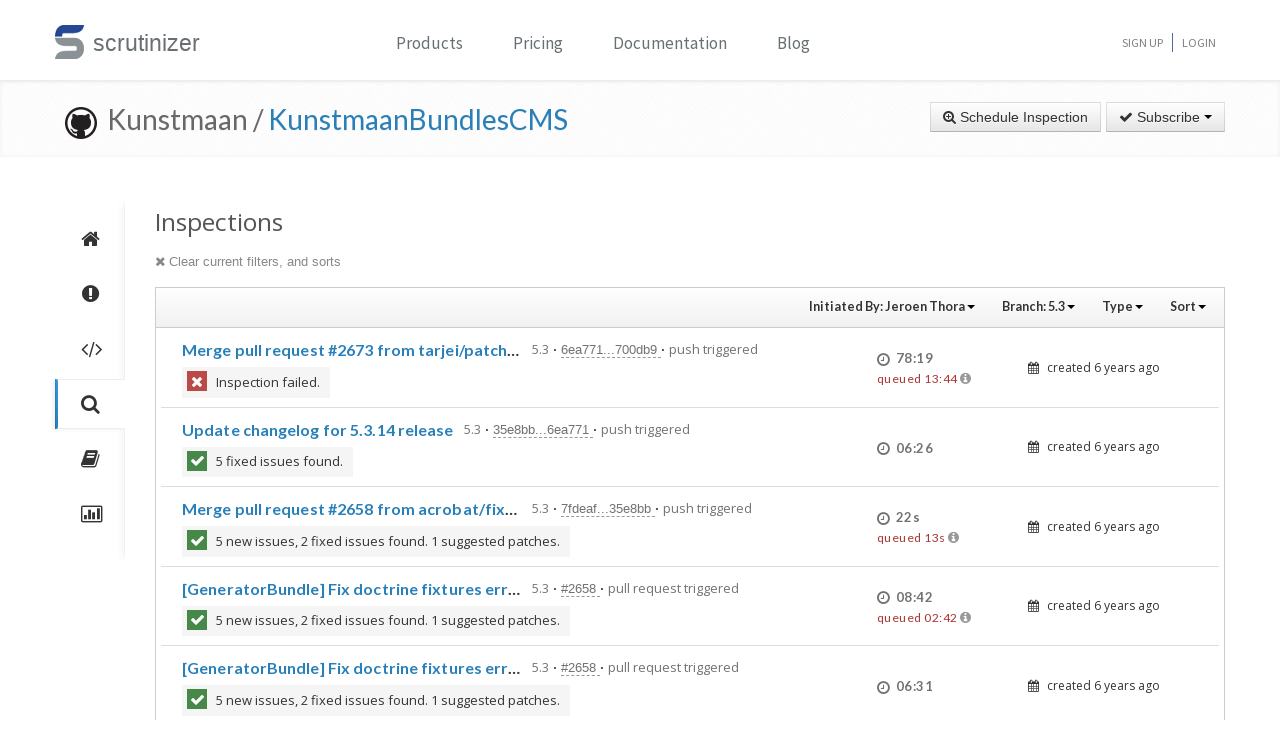

--- FILE ---
content_type: text/html; charset=UTF-8
request_url: https://scrutinizer-ci.com/g/Kunstmaan/KunstmaanBundlesCMS/inspections?userReference=1640&branchReference=5.3
body_size: 12001
content:
<!DOCTYPE html>
<html lang="en">
    <head>
        <title>Inspections - Kunstmaan/KunstmaanBundlesCMS - Measure and Improve Code Quality continuously with Scrutinizer</title>
        
        <meta http-equiv="Content-Type" content="text/html; charset=utf-8" />
        <meta content="width=device-width, initial-scale=1.0" name="viewport" />

        <link href="https://fonts.googleapis.com/css?family=Raleway:600" rel="stylesheet">
        <link href="https://fonts.googleapis.com/css?family=Source+Sans+Pro" rel="stylesheet">
        <link href="https://fonts.googleapis.com/css?family=Open+Sans" rel="stylesheet">
        <link href="https://fonts.googleapis.com/css?family=Lato:400,700" rel="stylesheet">

        <link rel="chrome-webstore-item" href="https://chrome.google.com/webstore/detail/jpfnopbpkpaoaoomhmpeiijbcnhkbflg">

        <link rel="stylesheet" href="/build/138.e5a7ca8a.css"><link rel="stylesheet" href="/build/base.ef3dae27.css">

            <style type="text/css">
        .inspection-header .diff-comment-header {
            height: auto;
            margin-bottom:1px;
        }
        a.inspection-query-reset, .diff-comment-header a {
            color:#888;
        }
        a.inspection-query-reset:hover, .diff-comment-header a:hover {
            color:#666;
            text-decoration:none;
        }
        .label-status{
            width:20px;
            height:20px;
            display: inline-flex;
            justify-content: center;
            align-items: center;
        }
        .label-status i{
            color:#fff;
            font-size:15px;
        }
        .btn.btn-link{
            font-family: Lato, 'Open Sans', sans-serif;
            font-weight: 600;
            color: rgba(0,0,0,0.8);
            font-size:12.5px;
        }
        .repository-summary-seperator{
            font-weight: bold;
            font-size: 14px;
            vertical-align: text-bottom;
        }
        .repository-data{
            display: inline-block;
            margin: -2px 0 0 0;
        }
        .repository-data.manually{
            margin-top:-3px;
        }
        .header-link.repo-summary-page{
            color: rgba(51, 51, 51, 0.69);
            cursor:pointer;
        }
        .header-link.single-inspection-details{
            color: rgba(51,51,51,0.82);
        }
        .select-menu-list.dropdown-menu > li > a{
            max-width: 200px;
            text-overflow: ellipsis;
            overflow: hidden;
        }
        .icon-info-sign.queued-inspections{
            color:#999;
            font-size:13px;
        }
        .inspection-delay-error{
            display:inline;
            font-weight:500 !important;
        }

    </style>

        <link rel="shortcut icon" href="/favicon.ico" />

                    <link rel="alternate" type="application/rss+xml" title="Blog" href="https://scrutinizer-ci.com/blog/feed.rss">

            <script type="text/javascript">
                                    (function(i,s,o,g,r,a,m){i['GoogleAnalyticsObject']=r;i[r]=i[r]||function(){
                        (i[r].q=i[r].q||[]).push(arguments)},i[r].l=1*new Date();a=s.createElement(o),
                            m=s.getElementsByTagName(o)[0];a.async=1;a.src=g;m.parentNode.insertBefore(a,m)
                    })(window,document,'script','//www.google-analytics.com/analytics.js','ga');

                                            ga('create', 'UA-37384493-1', 'auto');
                    
                    ga('set', 'anonymizeIp', true);
                    ga('require', 'displayfeatures');
                    ga('send', 'pageview');
                            </script>
            </head>
    <body>
        <header id="header" class="">
            <div class="container ">
                <div class="row-fluid ">
                    <div class="span12 home-page">
                        <div>
                            <a href="/" style="position: relative; text-decoration: none;">
                                <img src="/images/logo.png" class="scrutinizer-logo-img" alt="Scrutinizer" width="29" height="34" >
                                <span  class="head-text-scrutinizer" >scrutinizer</span>
                            </a>
                        </div>
                        <div class="open-close">
                            <a class="opener" href="#">Toggle</a>
                            <div class="slide js-slide-hidden">
                                <nav id="nav">
                                    <ul>
                                                                                    <li class="dropdown">
                                                <a href="#" data-toggle="dropdown" class="dropdown-toggle">Products</a>
                                                <div></div>
                                                <ul class="dropdown-menu" role="menu" aria-labelledby="dropdownMenu">
                                                    <div class="products-list"></div>
                                                    <li>
                                                        <a class="linkContainer item-payments" href="/continuous-integration">
                                                    <span style="padding: 13px;  display: flex; align-items: center;  justify-content: center;   border-radius: 50%  !important;  background: rgba(75, 51, 165, 0.55); margin-right: 15px;  box-shadow: 0 2px 10px 0 rgba(0, 0, 0, 0.14); transform: scale(0.8);">
                                                        <svg xmlns="http://www.w3.org/2000/svg" xmlns:xlink="http://www.w3.org/1999/xlink" viewBox="0 0 40 40" version="1.1" width="35" height="35" style="fill: rgb(0, 0, 0);">
                                                            <g id="surface1">
                                                                <path style="fill:none;stroke-width:1;stroke-linecap:butt;stroke-linejoin:miter;stroke:#FFFFFF;stroke-opacity:1;stroke-miterlimit:10;" d="M 14.050781 9.917969 L 7.269531 13.683594 C 6.179688 14.292969 5.5 15.441406 5.5 16.691406 L 5.5 24.167969 "></path>
                                                                <path style="fill:none;stroke-width:1;stroke-linecap:butt;stroke-linejoin:miter;stroke:#FFFFFF;stroke-opacity:1;stroke-miterlimit:10;" d="M 25.949219 9.917969 L 32.730469 13.683594 C 33.820313 14.292969 34.5 15.441406 34.5 16.691406 L 34.5 24.167969 "></path>
                                                                <path style="fill:none;stroke-width:1;stroke-linecap:butt;stroke-linejoin:miter;stroke:#FFFFFF;stroke-opacity:1;stroke-miterlimit:10;" d="M 29.5 32.359375 L 21.6875 37.046875 C 20.644531 37.675781 19.34375 37.699219 18.273438 37.117188 L 9.550781 32.359375 "></path>
                                                                <path style=" fill:#DFF0FE;" d="M 13.5 13.359375 L 13.5 6.640625 L 20 2.589844 L 26.5 6.640625 L 26.5 13.359375 L 20 17.410156 Z "></path>
                                                                <path style=" fill:#4788C7;" d="M 20 3.179688 L 26 6.917969 L 26 13.082031 L 20 16.820313 L 14 13.082031 L 14 6.917969 L 20 3.179688 M 20 2 L 13 6.363281 L 13 13.636719 L 20 18 L 27 13.636719 L 27 6.363281 Z "></path>
                                                                <path style=" fill:#98CCFD;" d="M 20 10.3125 L 14 6.925781 L 14 13.082031 L 20 16.820313 Z "></path>
                                                                <path style=" fill:#FFFFFF;" d="M 26 6.925781 L 20 10.3125 L 20 16.820313 L 26 13.082031 Z "></path>
                                                                <path style=" fill:#DFF0FE;" d="M 25.5 31.359375 L 25.5 24.640625 L 32 20.589844 L 38.5 24.640625 L 38.5 31.359375 L 32 35.410156 Z "></path>
                                                                <path style=" fill:#4788C7;" d="M 32 21.179688 L 38 24.917969 L 38 31.082031 L 32 34.820313 L 26 31.082031 L 26 24.917969 L 32 21.179688 M 32 20 L 25 24.363281 L 25 31.636719 L 32 36 L 39 31.636719 L 39 24.363281 Z "></path>
                                                                <path style=" fill:#98CCFD;" d="M 32 28.3125 L 26 24.925781 L 26 31.082031 L 32 34.820313 Z "></path>
                                                                <path style=" fill:#FFFFFF;" d="M 38 24.925781 L 32 28.3125 L 32 34.820313 L 38 31.082031 Z "></path>
                                                                <path style=" fill:#DFF0FE;" d="M 1.5 31.359375 L 1.5 24.640625 L 8 20.589844 L 14.5 24.640625 L 14.5 31.359375 L 8 35.410156 Z "></path>
                                                                <path style=" fill:#4788C7;" d="M 8 21.179688 L 14 24.917969 L 14 31.082031 L 8 34.820313 L 2 31.082031 L 2 24.917969 L 8 21.179688 M 8 20 L 1 24.363281 L 1 31.636719 L 8 36 L 15 31.636719 L 15 24.363281 Z "></path>
                                                                <path style=" fill:#98CCFD;" d="M 8 28.3125 L 2 24.925781 L 2 31.082031 L 8 34.820313 Z "></path>
                                                                <path style=" fill:#FFFFFF;" d="M 14 24.925781 L 8 28.3125 L 8 34.820313 L 14 31.082031 Z "></path>
                                                            </g>
                                                        </svg>
                                                    </span>
                                                            <div class="productLinkContent">
                                                                <h3 class="linkTitle">Continuous Integration</h3>
                                                                <p class="linkSub">for testing and deploying your application</p>
                                                            </div>
                                                        </a>
                                                    </li>
                                                    <li>
                                                        <a class="linkContainer item-subscriptions" href="/continuous-analysis">
                                                        <span style="padding: 13px;  display: flex; align-items: center;  justify-content: center;   border-radius: 50%  !important;  background: rgba(22, 96, 151, 0.72); margin-right: 15px;  box-shadow: 0 2px 10px 0 rgba(0, 0, 0, 0.14); transform: scale(0.8);">
                                                            <svg xmlns="http://www.w3.org/2000/svg" xmlns:xlink="http://www.w3.org/1999/xlink" version="1.1" id="Layer_1" x="0px" y="0px" viewBox="0 0 80 80" style="enable-background:new 0 0 80 80;" xml:space="preserve" width="35" height="35">
                                                                <rect x="15" y="48" style="fill:#FFEEA3;" width="3" height="1"></rect>
                                                                <g>
                                                                    <rect x="32.5" y="55.5" style="fill: #3e581f;" width="15" height="13"></rect>
                                                                    <path style="fill:#66798F;" d="M47,56v12H33V56H47 M48,55H32v14h16V55L48,55z"></path>
                                                                </g>
                                                                <g>
                                                                    <rect x="2.5" y="7.5" style="fill: #e3f0f7;" width="75" height="53"></rect>
                                                                    <g>
                                                                        <path style="fill:#66798F;" d="M77,8v52H3V8H77 M78,7H2v54h76V7L78,7z"></path>
                                                                    </g>
                                                                </g>
                                                                <rect x="2" y="51" style="fill: #35560f;" width="76" height="10"></rect>
                                                                <path style="fill: #304618;" d="M62,73H18v0c0-3.314,2.686-6,6-6h32C59.314,67,62,69.686,62,73L62,73z"></path>
                                                                <rect x="68" y="55" style="fill:#FFEEA3;" width="6" height="2"></rect>
                                                                <polyline style="fill:none;stroke:#4E7AB5;stroke-width:2;stroke-miterlimit:10;" points="3,30 26,30 32,17 45,43 52,30 77,30 "></polyline>
                                                            </svg>
                                                        </span>
                                                            <div class="productLinkContent">
                                                                <h3 class="linkTitle">Continuous Analysis</h3>
                                                                <p class="linkSub">for finding and fixing issues</p>
                                                            </div>
                                                        </a>
                                                    </li>
                                                    <li>
                                                        <a class="linkContainer item-connect" href="/code-intelligence">
                                                        <span style="padding: 13px;  display: flex; align-items: center;  justify-content: center;   border-radius: 50%  !important;  background: rgba(90, 161, 8, 0.73); margin-right: 15px;  box-shadow: 0 2px 10px 0 rgba(0, 0, 0, 0.14); transform: scale(0.8);">
                                                            <svg version="1.1" id="Layer_1" xmlns="http://www.w3.org/2000/svg" xmlns:xlink="http://www.w3.org/1999/xlink" x="0px" y="0px" viewBox="0 0 40 40" style="enable-background:new 0 0 40 40;" xml:space="preserve" width="35" height="35">
                                                                <g>
                                                                    <path style="fill: #deffe0;" d="M5.716,22.5C5.572,21.675,5.5,20.836,5.5,20c0-7.995,6.505-14.5,14.5-14.5S34.5,12.005,34.5,20 c0,0.836-0.072,1.675-0.216,2.5H5.716z"></path>
                                                                    <path style="fill:#4E7AB5;" d="M20,6c7.72,0,14,6.28,14,14c0,0.668-0.048,1.338-0.143,2H6.143C6.048,21.338,6,20.668,6,20 C6,12.28,12.28,6,20,6 M20,5C11.716,5,5,11.716,5,20c0,1.028,0.104,2.031,0.301,3h29.398C34.896,22.031,35,21.028,35,20 C35,11.716,28.284,5,20,5L20,5z"></path>
                                                                </g>
                                                                <g>
                                                                    <path style="fill: #fdfeff;" d="M20,34.5c-7.035,0-13.07-5.12-14.269-12h28.537C33.07,29.38,27.035,34.5,20,34.5z"></path>
                                                                    <g>
                                                                        <path style="fill:#8BB7F0;" d="M33.661,23C32.273,29.346,26.591,34,20,34S7.727,29.346,6.339,23H33.661 M34.851,22H5.149 C6.129,29.336,12.396,35,20,35S33.871,29.336,34.851,22L34.851,22z"></path>
                                                                    </g>
                                                                </g>
                                                                <g>
                                                                    <polygon style="fill: rgba(255, 255, 255, 0.5);" points="3,8 3,3 8,3 8,2 2,2 2,8 	"></polygon>
                                                                    <polygon style="fill: rgba(255, 255, 255, 0.5);" points="37,8 38,8 38,2 32,2 32,3 37,3 	"></polygon>
                                                                    <polygon style="fill: rgba(255, 255, 255, 0.5);" points="37,32 37,37 32,37 32,38 38,38 38,32 	"></polygon>
                                                                    <polygon style="fill: rgba(255, 255, 255, 0.48);" points="3,32 2,32 2,38 8,38 8,37 3,37 	"></polygon>
                                                                </g>
                                                                <g>
                                                                    <path style="fill: #1B5E20;" d="M26.706,22C26.895,21.366,27,20.695,27,20c0-3.866-3.134-7-7-7s-7,3.134-7,7 c0,0.695,0.105,1.366,0.294,2H26.706z"></path>
                                                                </g>
                                                                <g>
                                                                    <path style="fill: #0ca512;" d="M13.683,23c1.124,2.363,3.527,4,6.317,4s5.193-1.637,6.317-4H13.683z"></path>
                                                                </g>
                                                                <circle style="fill: #ffffff;" cx="24.5" cy="14.5" r="2.5"></circle>
                                                                <rect x="2" y="22" style="fill: #6fac28;" width="36" height="1"></rect>
                                                            </svg>
                                                        </span>
                                                            <div class="productLinkContent">
                                                                <h3 class="linkTitle">Code Intelligence</h3>
                                                                <p class="linkSub">for empowering human code reviews</p>
                                                            </div>
                                                        </a>
                                                    </li>

                                                </ul>
                                            </li>
                                            <li><a href="/pricing">Pricing</a></li>
                                        
                                        <li><a href="/docs">Documentation</a></li>

                                                                                    <li><a href="/blog/">Blog</a></li>
                                        
                                    </ul>
                                </nav>
                                <ul class="signup">

                                                                            <li><a href="/sign-up">Sign Up</a></li>
                                        <li><a href="/login">Login</a></li>
                                    
                                </ul>
                            </div>
                        </div>
                    </div>
                </div>
            </div>
        </header>
                <!--<div id="main-page-header" >

        </div>-->

        
            <div class="breadcrumbs margin-bottom-40">
        <div class="container">
            <h1 class="color-green pull-left repository-title">
                                    <a href="https://github.com/Kunstmaan/KunstmaanBundlesCMS" style="margin-left:10px;"><img
                                src="/images/blacktocat-32.png"  alt="View GitHub Repository"/></a>
                    <span class="repo-login"> &nbsp;Kunstmaan    /</span>

                    <a href="/g/Kunstmaan/KunstmaanBundlesCMS/">KunstmaanBundlesCMS</a>
                
                            </h1>

            <div class="pull-right inspection-btn-controls">
                <div class="btn-toolbar">
                                            <div class="btn-group" >
                            <a href="/g/Kunstmaan/KunstmaanBundlesCMS/inspections/new"
                               class="btn">
                                <i class="icon-zoom-in"></i> Schedule Inspection</a>
                        </div>
                    
                                            
<div class="btn-group">
    <a class="btn dropdown-toggle" href="/github-login?target_path=https://scrutinizer-ci.com/_fragment?_path%3D_format%253Dhtml%2526_locale%253Den%2526_controller%253DApp%25255CBundle%25255CCodeReviewBundle%25255CController%25255CRepositorySubscriptionsController%25253A%25253AstatusAction">
                <i class="icon-ok"></i> Subscribe
                <span class="caret"></span>
    </a>
    </div>

                                    </div>
            </div>
        </div>
    </div>

    
    
    
                
    


    <div class="container">
        <div class="row-fluid margin-bottom-20">
            <span class="span1">
                
                                                    
                
                <div class="repository-global-nav">
                    <ul class="repository-global-menu unstyled">
                        <li>
                            <a href="/g/Kunstmaan/KunstmaanBundlesCMS/?branch=5.3"
                               data-toggle="tooltip" data-placement="left" data-delay='{"hide":100,"show": 500}'
                               title="Summary" class="link-tooltip">
                                <i class="icon-home"></i>
                            </a>
                        </li>

                                                    <li>
                                <a href="/g/Kunstmaan/KunstmaanBundlesCMS/issues/5.3" data-toggle="tooltip" data-placement="left"
                                   data-delay='{"hide":100,"show": 500}' title="Issues"
                                   class="link-tooltip">
                                    <i class="icon-exclamation-sign"></i>
                                </a>
                            </li>

                            <li>
                                <a href="/g/Kunstmaan/KunstmaanBundlesCMS/code-structure/5.3" data-toggle="tooltip" data-placement="left"
                                   data-delay='{"hide":100,"show": 500}' title="Code"
                                   class="link-tooltip">
                                    <i class="icon-code"></i>
                                </a>
                            </li>
                        
                        <li>
                            <a href="/g/Kunstmaan/KunstmaanBundlesCMS/inspections" data-toggle="tooltip" data-placement="left"
                               data-delay='{"hide":100,"show": 500}' title="Inspections"
                               class="link-tooltip active">
                                <i class="icon-search"></i>
                            </a>
                        </li>

                                                    <li>
                                <a href="/g/Kunstmaan/KunstmaanBundlesCMS/reports/" data-toggle="tooltip"
                                   data-placement="left" data-delay='{"hide":100,"show": 500}' title="Reports"
                                   class="link-tooltip">
                                    <i class="icon-book"></i>
                                </a>
                            </li>

                            <li>
                                <a href="/g/Kunstmaan/KunstmaanBundlesCMS/statistics/" data-toggle="tooltip"
                                   data-placement="left" data-delay='{"hide":100,"show": 500}' title="Statistics"
                                   class="link-tooltip">
                                    <i class="icon-bar-chart"></i>
                                </a>
                            </li>
                        
                                                                    </ul>
                </div>
            </span>

            <span class="span11">
                    <h3>Inspections</h3>

    <div class="row-fluid">
        <div class="inspection-content">
                            <div class="inspection-query-reset-wrapper">
                    <a href="/g/Kunstmaan/KunstmaanBundlesCMS/inspections" class="inspection-query-reset">
                        <i class="icon-remove"></i>
                        Clear current filters, and sorts
                    </a>
                </div>
            
            <div class="diff-comment inspection-header">
                <div class="diff-comment-header clearfix">
                    <div class="inspection-filter-group pull-right">
                        <div class="filter-select-menu pull-left btn-group">
                            <a class="btn btn-link btn-small dropdown-toggle" data-toggle="dropdown" href="#">
                                                                                                                                                                                                                                                                                                                                                                                                                                                                                                                                                                                                                                Initiated By: <span style="font-weight: bold;">Jeroen Thora</span>
                                                                                                                                                                                                                                                                                                                                                                                                                                                                                                                                                                                                                                                                                                                                                                                                                                                                                                                                                                                                                <span class="caret"></span>
                            </a>
                            <ul class="autocomplete-select-menu select-menu-list dropdown-menu pull-right">
                                <div class="select-menu-header">
                                    <span class="select-menu-title">Filter by who starts the inspection</span>
                                </div>
                                <div class="select-menu-filter">
                                    <input type="search" class="autocomplete-search-field" placeholder="Find a user..." autocomplete="off">
                                </div>

                                                                                                                                                                                                                                                                                                                                                                                                                                                                                                                                    <li class="select-menu-item" data-searchcontent="Jeroen Thora">
                                            <a href="/g/Kunstmaan/KunstmaanBundlesCMS/inspections?branchReference=5.3">
                                                <span class="selected-icon"><i class="icon-ok"></i></span>
                                                <span style="margin-right: 5px"><img class="img-rounded" src="https://www.gravatar.com/avatar/ffe53ae23b136ac159bfb8fd7f35b0a7?s=20" alt="Jeroen Thora" title="Jeroen Thora" /></span>Jeroen Thora
                                            </a>
                                        </li>
                                                                                                                                                                                                                                                                                                                                                                                                                                                                                                                                                                                                                                                                                                                                                                                                                                                                                                                                                            <li class="select-menu-item" data-searchcontent="Roderik van der Veer">
                                            <a href="/g/Kunstmaan/KunstmaanBundlesCMS/inspections?userReference=147&amp;branchReference=5.3">
                                                <span class="unselected-icon"><i class="icon-ok"></i></span>
                                                <span style="margin-right: 5px"><img class="img-rounded" src="https://www.gravatar.com/avatar/c2f1c29ce4f59d30aa18581f8d2e6bb2?s=20" alt="Roderik van der Veer" title="Roderik van der Veer" /></span>Roderik van der Veer
                                            </a>
                                        </li>
                                                                                                                                                <li class="select-menu-item" data-searchcontent="Kris Pypen">
                                            <a href="/g/Kunstmaan/KunstmaanBundlesCMS/inspections?userReference=198&amp;branchReference=5.3">
                                                <span class="unselected-icon"><i class="icon-ok"></i></span>
                                                <span style="margin-right: 5px"><img class="img-rounded" src="https://www.gravatar.com/avatar/2b4d8ae34a6437754fd9b121ee9cdece?s=20" alt="Kris Pypen" title="Kris Pypen" /></span>Kris Pypen
                                            </a>
                                        </li>
                                                                                                                                                <li class="select-menu-item" data-searchcontent="Ondřej Mirtes">
                                            <a href="/g/Kunstmaan/KunstmaanBundlesCMS/inspections?userReference=504&amp;branchReference=5.3">
                                                <span class="unselected-icon"><i class="icon-ok"></i></span>
                                                <span style="margin-right: 5px"><img class="img-rounded" src="https://www.gravatar.com/avatar/95a298d2bffa1b46fd023a286a8a7e86?s=20" alt="Ondřej Mirtes" title="Ondřej Mirtes" /></span>Ondřej Mirtes
                                            </a>
                                        </li>
                                                                                                                                                <li class="select-menu-item" data-searchcontent="Johnny Robeson">
                                            <a href="/g/Kunstmaan/KunstmaanBundlesCMS/inspections?userReference=534&amp;branchReference=5.3">
                                                <span class="unselected-icon"><i class="icon-ok"></i></span>
                                                <span style="margin-right: 5px"><img class="img-rounded" src="https://www.gravatar.com/avatar/4b7a47cc55aa8964529a2f9f1ced7aea?s=20" alt="Johnny Robeson" title="Johnny Robeson" /></span>Johnny Robeson
                                            </a>
                                        </li>
                                                                                                                                                <li class="select-menu-item" data-searchcontent="Kim Ausloos">
                                            <a href="/g/Kunstmaan/KunstmaanBundlesCMS/inspections?userReference=1263&amp;branchReference=5.3">
                                                <span class="unselected-icon"><i class="icon-ok"></i></span>
                                                <span style="margin-right: 5px"><img class="img-rounded" src="https://www.gravatar.com/avatar/3f6599627dea97007e3eb745d2d21c47?s=20" alt="Kim Ausloos" title="Kim Ausloos" /></span>Kim Ausloos
                                            </a>
                                        </li>
                                                                                                                                                <li class="select-menu-item" data-searchcontent="Wouter J">
                                            <a href="/g/Kunstmaan/KunstmaanBundlesCMS/inspections?userReference=1605&amp;branchReference=5.3">
                                                <span class="unselected-icon"><i class="icon-ok"></i></span>
                                                <span style="margin-right: 5px"><img class="img-rounded" src="https://www.gravatar.com/avatar/331582449435f5efa35be870ab76f1a9?s=20" alt="Wouter J" title="Wouter J" /></span>Wouter J
                                            </a>
                                        </li>
                                                                                                                                                                                                                    <li class="select-menu-item" data-searchcontent="Joakim Löfgren">
                                            <a href="/g/Kunstmaan/KunstmaanBundlesCMS/inspections?userReference=3511&amp;branchReference=5.3">
                                                <span class="unselected-icon"><i class="icon-ok"></i></span>
                                                <span style="margin-right: 5px"><img class="img-rounded" src="https://www.gravatar.com/avatar/13a89c6eeef00abeb1c6ab5d1a9c992f?s=20" alt="Joakim Löfgren" title="Joakim Löfgren" /></span>Joakim Löfgren
                                            </a>
                                        </li>
                                                                                                                                                <li class="select-menu-item" data-searchcontent="Derek Stephen McLean">
                                            <a href="/g/Kunstmaan/KunstmaanBundlesCMS/inspections?userReference=6661&amp;branchReference=5.3">
                                                <span class="unselected-icon"><i class="icon-ok"></i></span>
                                                <span style="margin-right: 5px"><img class="img-rounded" src="https://www.gravatar.com/avatar/8565670a383ac2e29ba7f298e660f69e?s=20" alt="Derek Stephen McLean" title="Derek Stephen McLean" /></span>Derek Stephen McLean
                                            </a>
                                        </li>
                                                                                                                                                <li class="select-menu-item" data-searchcontent="Wim Vandersmissen">
                                            <a href="/g/Kunstmaan/KunstmaanBundlesCMS/inspections?userReference=8945&amp;branchReference=5.3">
                                                <span class="unselected-icon"><i class="icon-ok"></i></span>
                                                <span style="margin-right: 5px"><img class="img-rounded" src="https://www.gravatar.com/avatar/d41d8cd98f00b204e9800998ecf8427e?s=20" alt="Wim Vandersmissen" title="Wim Vandersmissen" /></span>Wim Vandersmissen
                                            </a>
                                        </li>
                                                                                                                                                <li class="select-menu-item" data-searchcontent="Sander Goossens">
                                            <a href="/g/Kunstmaan/KunstmaanBundlesCMS/inspections?userReference=15053&amp;branchReference=5.3">
                                                <span class="unselected-icon"><i class="icon-ok"></i></span>
                                                <span style="margin-right: 5px"><img class="img-rounded" src="https://www.gravatar.com/avatar/ea708a198805be16532d4087c631dac5?s=20" alt="Sander Goossens" title="Sander Goossens" /></span>Sander Goossens
                                            </a>
                                        </li>
                                                                                                                                                <li class="select-menu-item" data-searchcontent="James Dinsdale">
                                            <a href="/g/Kunstmaan/KunstmaanBundlesCMS/inspections?userReference=15127&amp;branchReference=5.3">
                                                <span class="unselected-icon"><i class="icon-ok"></i></span>
                                                <span style="margin-right: 5px"><img class="img-rounded" src="https://www.gravatar.com/avatar/bd85981cbfd89495f0f0b65803cf7b0f?s=20" alt="James Dinsdale" title="James Dinsdale" /></span>James Dinsdale
                                            </a>
                                        </li>
                                                                                                                                                <li class="select-menu-item" data-searchcontent="Kevin Vandenborne">
                                            <a href="/g/Kunstmaan/KunstmaanBundlesCMS/inspections?userReference=20169&amp;branchReference=5.3">
                                                <span class="unselected-icon"><i class="icon-ok"></i></span>
                                                <span style="margin-right: 5px"><img class="img-rounded" src="https://www.gravatar.com/avatar/b2f1b2bf142a12934b1c4b9979c16a18?s=20" alt="Kevin Vandenborne" title="Kevin Vandenborne" /></span>Kevin Vandenborne
                                            </a>
                                        </li>
                                                                                                                                                <li class="select-menu-item" data-searchcontent="Kunstmaan Labs">
                                            <a href="/g/Kunstmaan/KunstmaanBundlesCMS/inspections?userReference=27794&amp;branchReference=5.3">
                                                <span class="unselected-icon"><i class="icon-ok"></i></span>
                                                <span style="margin-right: 5px"><img class="img-rounded" src="https://www.gravatar.com/avatar/98f576db25ad84e2b589c45db30e3bb1?s=20" alt="Kunstmaan Labs" title="Kunstmaan Labs" /></span>Kunstmaan Labs
                                            </a>
                                        </li>
                                                                                                                                                <li class="select-menu-item" data-searchcontent="Ruud Denivel">
                                            <a href="/g/Kunstmaan/KunstmaanBundlesCMS/inspections?userReference=27795&amp;branchReference=5.3">
                                                <span class="unselected-icon"><i class="icon-ok"></i></span>
                                                <span style="margin-right: 5px"><img class="img-rounded" src="https://www.gravatar.com/avatar/e5be2d410ad5e32ddc1d9cdf9b76565b?s=20" alt="Ruud Denivel" title="Ruud Denivel" /></span>Ruud Denivel
                                            </a>
                                        </li>
                                                                                                                                                <li class="select-menu-item" data-searchcontent="Kristof Jochmans">
                                            <a href="/g/Kunstmaan/KunstmaanBundlesCMS/inspections?userReference=27797&amp;branchReference=5.3">
                                                <span class="unselected-icon"><i class="icon-ok"></i></span>
                                                <span style="margin-right: 5px"><img class="img-rounded" src="https://www.gravatar.com/avatar/38e953ee361b6a4494f3c1d4ee354b9c?s=20" alt="Kristof Jochmans" title="Kristof Jochmans" /></span>Kristof Jochmans
                                            </a>
                                        </li>
                                                                                                                                                <li class="select-menu-item" data-searchcontent="Laurence Keijmel">
                                            <a href="/g/Kunstmaan/KunstmaanBundlesCMS/inspections?userReference=30176&amp;branchReference=5.3">
                                                <span class="unselected-icon"><i class="icon-ok"></i></span>
                                                <span style="margin-right: 5px"><img class="img-rounded" src="https://www.gravatar.com/avatar/5d24b596befd1ff59e0a31af50bf14c7?s=20" alt="Laurence Keijmel" title="Laurence Keijmel" /></span>Laurence Keijmel
                                            </a>
                                        </li>
                                                                                                                                                <li class="select-menu-item" data-searchcontent="Oskar Stark">
                                            <a href="/g/Kunstmaan/KunstmaanBundlesCMS/inspections?userReference=33471&amp;branchReference=5.3">
                                                <span class="unselected-icon"><i class="icon-ok"></i></span>
                                                <span style="margin-right: 5px"><img class="img-rounded" src="https://www.gravatar.com/avatar/36173acbecede53f1edc0c31b69284d3?s=20" alt="Oskar Stark" title="Oskar Stark" /></span>Oskar Stark
                                            </a>
                                        </li>
                                                                                                </ul>
                        </div>

                        <div class="filter-select-menu pull-left btn-group">
                            <a class="btn btn-link btn-small dropdown-toggle" data-toggle="dropdown" href="#">
                                                                    Branch: <span style="font-weight: bold;">5.3</span>
                                
                                <span class="caret"></span>
                            </a>
                            <ul class="autocomplete-select-menu select-menu-list dropdown-menu pull-right">
                                <div class="select-menu-header">
                                    <span class="select-menu-title">Filter by Branch</span>
                                </div>
                                <div class="select-menu-filter">
                                    <input type="search" class="autocomplete-search-field" placeholder="Find a branch..." autocomplete="off">
                                </div>

                                                                                                                                                                                                                                                                                                                                                                                                                                                                                                                                                                                                                                                                                                                                                                                                                                                                                                                                                                                                                                                                                                                                                                                                                                                                                                                                                                                                                                                                                                                                                                                                                                                                                                                                                                                                                                                                                                                                                    <li class="select-menu-item" data-searchcontent="5.3">
                                            <a href="/g/Kunstmaan/KunstmaanBundlesCMS/inspections?userReference=1640">
                                                <span class="selected-icon"><i class="icon-ok"></i></span>
                                                5.3
                                            </a>
                                        </li>
                                                                                                                                                                                                                                                                                                                                                                                                                                                                                                                                                                                                                                                                            <li class="select-menu-item" data-searchcontent="master">
                                            <a href="/g/Kunstmaan/KunstmaanBundlesCMS/inspections?userReference=1640&amp;branchReference=master">
                                                <span class="unselected-icon"><i class="icon-ok"></i></span>
                                                master
                                            </a>
                                        </li>
                                                                                                                                                <li class="select-menu-item" data-searchcontent="develop">
                                            <a href="/g/Kunstmaan/KunstmaanBundlesCMS/inspections?userReference=1640&amp;branchReference=develop">
                                                <span class="unselected-icon"><i class="icon-ok"></i></span>
                                                develop
                                            </a>
                                        </li>
                                                                                                                                                <li class="select-menu-item" data-searchcontent="feature/refactor-search">
                                            <a href="/g/Kunstmaan/KunstmaanBundlesCMS/inspections?userReference=1640&amp;branchReference=feature/refactor-search">
                                                <span class="unselected-icon"><i class="icon-ok"></i></span>
                                                feature/refactor-search
                                            </a>
                                        </li>
                                                                                                                                                <li class="select-menu-item" data-searchcontent="feature/fixes-for-new-bundles-migration">
                                            <a href="/g/Kunstmaan/KunstmaanBundlesCMS/inspections?userReference=1640&amp;branchReference=feature/fixes-for-new-bundles-migration">
                                                <span class="unselected-icon"><i class="icon-ok"></i></span>
                                                feature/fixes-for-new-bundles-migration
                                            </a>
                                        </li>
                                                                                                                                                <li class="select-menu-item" data-searchcontent="fix_search_elastica_host_configuration">
                                            <a href="/g/Kunstmaan/KunstmaanBundlesCMS/inspections?userReference=1640&amp;branchReference=fix_search_elastica_host_configuration">
                                                <span class="unselected-icon"><i class="icon-ok"></i></span>
                                                fix_search_elastica_host_configuration
                                            </a>
                                        </li>
                                                                                                                                                <li class="select-menu-item" data-searchcontent="fix/translation-import">
                                            <a href="/g/Kunstmaan/KunstmaanBundlesCMS/inspections?userReference=1640&amp;branchReference=fix/translation-import">
                                                <span class="unselected-icon"><i class="icon-ok"></i></span>
                                                fix/translation-import
                                            </a>
                                        </li>
                                                                                                                                                <li class="select-menu-item" data-searchcontent="fix/add-translation">
                                            <a href="/g/Kunstmaan/KunstmaanBundlesCMS/inspections?userReference=1640&amp;branchReference=fix/add-translation">
                                                <span class="unselected-icon"><i class="icon-ok"></i></span>
                                                fix/add-translation
                                            </a>
                                        </li>
                                                                                                                                                <li class="select-menu-item" data-searchcontent="feature/125-has-space-on-tabs">
                                            <a href="/g/Kunstmaan/KunstmaanBundlesCMS/inspections?userReference=1640&amp;branchReference=feature/125-has-space-on-tabs">
                                                <span class="unselected-icon"><i class="icon-ok"></i></span>
                                                feature/125-has-space-on-tabs
                                            </a>
                                        </li>
                                                                                                                                                <li class="select-menu-item" data-searchcontent="feature/update-frontend-of-admin-and-demosite">
                                            <a href="/g/Kunstmaan/KunstmaanBundlesCMS/inspections?userReference=1640&amp;branchReference=feature/update-frontend-of-admin-and-demosite">
                                                <span class="unselected-icon"><i class="icon-ok"></i></span>
                                                feature/update-frontend-of-admin-and-demosite
                                            </a>
                                        </li>
                                                                                                                                                <li class="select-menu-item" data-searchcontent="consoleEx">
                                            <a href="/g/Kunstmaan/KunstmaanBundlesCMS/inspections?userReference=1640&amp;branchReference=consoleEx">
                                                <span class="unselected-icon"><i class="icon-ok"></i></span>
                                                consoleEx
                                            </a>
                                        </li>
                                                                                                                                                <li class="select-menu-item" data-searchcontent="feature/wysiwygFormType">
                                            <a href="/g/Kunstmaan/KunstmaanBundlesCMS/inspections?userReference=1640&amp;branchReference=feature/wysiwygFormType">
                                                <span class="unselected-icon"><i class="icon-ok"></i></span>
                                                feature/wysiwygFormType
                                            </a>
                                        </li>
                                                                                                                                                <li class="select-menu-item" data-searchcontent="update-frontend-of-admin-and-demosite">
                                            <a href="/g/Kunstmaan/KunstmaanBundlesCMS/inspections?userReference=1640&amp;branchReference=update-frontend-of-admin-and-demosite">
                                                <span class="unselected-icon"><i class="icon-ok"></i></span>
                                                update-frontend-of-admin-and-demosite
                                            </a>
                                        </li>
                                                                                                                                                <li class="select-menu-item" data-searchcontent="try-fix-scrutenizer">
                                            <a href="/g/Kunstmaan/KunstmaanBundlesCMS/inspections?userReference=1640&amp;branchReference=try-fix-scrutenizer">
                                                <span class="unselected-icon"><i class="icon-ok"></i></span>
                                                try-fix-scrutenizer
                                            </a>
                                        </li>
                                                                                                                                                <li class="select-menu-item" data-searchcontent="3.0">
                                            <a href="/g/Kunstmaan/KunstmaanBundlesCMS/inspections?userReference=1640&amp;branchReference=3.0">
                                                <span class="unselected-icon"><i class="icon-ok"></i></span>
                                                3.0
                                            </a>
                                        </li>
                                                                                                                                                <li class="select-menu-item" data-searchcontent="3.1">
                                            <a href="/g/Kunstmaan/KunstmaanBundlesCMS/inspections?userReference=1640&amp;branchReference=3.1">
                                                <span class="unselected-icon"><i class="icon-ok"></i></span>
                                                3.1
                                            </a>
                                        </li>
                                                                                                                                                <li class="select-menu-item" data-searchcontent="fix/doctrine25sortvalidation">
                                            <a href="/g/Kunstmaan/KunstmaanBundlesCMS/inspections?userReference=1640&amp;branchReference=fix/doctrine25sortvalidation">
                                                <span class="unselected-icon"><i class="icon-ok"></i></span>
                                                fix/doctrine25sortvalidation
                                            </a>
                                        </li>
                                                                                                                                                <li class="select-menu-item" data-searchcontent="5.0">
                                            <a href="/g/Kunstmaan/KunstmaanBundlesCMS/inspections?userReference=1640&amp;branchReference=5.0">
                                                <span class="unselected-icon"><i class="icon-ok"></i></span>
                                                5.0
                                            </a>
                                        </li>
                                                                                                                                                <li class="select-menu-item" data-searchcontent="3.6">
                                            <a href="/g/Kunstmaan/KunstmaanBundlesCMS/inspections?userReference=1640&amp;branchReference=3.6">
                                                <span class="unselected-icon"><i class="icon-ok"></i></span>
                                                3.6
                                            </a>
                                        </li>
                                                                                                                                                <li class="select-menu-item" data-searchcontent="4.2">
                                            <a href="/g/Kunstmaan/KunstmaanBundlesCMS/inspections?userReference=1640&amp;branchReference=4.2">
                                                <span class="unselected-icon"><i class="icon-ok"></i></span>
                                                4.2
                                            </a>
                                        </li>
                                                                                                                                                <li class="select-menu-item" data-searchcontent="l10n_master">
                                            <a href="/g/Kunstmaan/KunstmaanBundlesCMS/inspections?userReference=1640&amp;branchReference=l10n_master">
                                                <span class="unselected-icon"><i class="icon-ok"></i></span>
                                                l10n_master
                                            </a>
                                        </li>
                                                                                                                                                <li class="select-menu-item" data-searchcontent="6.0">
                                            <a href="/g/Kunstmaan/KunstmaanBundlesCMS/inspections?userReference=1640&amp;branchReference=6.0">
                                                <span class="unselected-icon"><i class="icon-ok"></i></span>
                                                6.0
                                            </a>
                                        </li>
                                                                                                                                                <li class="select-menu-item" data-searchcontent="acrobat-patch-1">
                                            <a href="/g/Kunstmaan/KunstmaanBundlesCMS/inspections?userReference=1640&amp;branchReference=acrobat-patch-1">
                                                <span class="unselected-icon"><i class="icon-ok"></i></span>
                                                acrobat-patch-1
                                            </a>
                                        </li>
                                                                                                                                                <li class="select-menu-item" data-searchcontent="3.6.1">
                                            <a href="/g/Kunstmaan/KunstmaanBundlesCMS/inspections?userReference=1640&amp;branchReference=3.6.1">
                                                <span class="unselected-icon"><i class="icon-ok"></i></span>
                                                3.6.1
                                            </a>
                                        </li>
                                                                                                                                                <li class="select-menu-item" data-searchcontent="5.1">
                                            <a href="/g/Kunstmaan/KunstmaanBundlesCMS/inspections?userReference=1640&amp;branchReference=5.1">
                                                <span class="unselected-icon"><i class="icon-ok"></i></span>
                                                5.1
                                            </a>
                                        </li>
                                                                                                                                                <li class="select-menu-item" data-searchcontent="5.2">
                                            <a href="/g/Kunstmaan/KunstmaanBundlesCMS/inspections?userReference=1640&amp;branchReference=5.2">
                                                <span class="unselected-icon"><i class="icon-ok"></i></span>
                                                5.2
                                            </a>
                                        </li>
                                                                                                                                                <li class="select-menu-item" data-searchcontent="revert-2365-fix-default-config-for-sf4-install">
                                            <a href="/g/Kunstmaan/KunstmaanBundlesCMS/inspections?userReference=1640&amp;branchReference=revert-2365-fix-default-config-for-sf4-install">
                                                <span class="unselected-icon"><i class="icon-ok"></i></span>
                                                revert-2365-fix-default-config-for-sf4-install
                                            </a>
                                        </li>
                                                                                                                                                                                                                    <li class="select-menu-item" data-searchcontent="revert-2539-feature/fixUserRoleDeprecation">
                                            <a href="/g/Kunstmaan/KunstmaanBundlesCMS/inspections?userReference=1640&amp;branchReference=revert-2539-feature/fixUserRoleDeprecation">
                                                <span class="unselected-icon"><i class="icon-ok"></i></span>
                                                revert-2539-feature/fixUserRoleDeprecation
                                            </a>
                                        </li>
                                                                                                                                                <li class="select-menu-item" data-searchcontent="update-babel-transpile-targets">
                                            <a href="/g/Kunstmaan/KunstmaanBundlesCMS/inspections?userReference=1640&amp;branchReference=update-babel-transpile-targets">
                                                <span class="unselected-icon"><i class="icon-ok"></i></span>
                                                update-babel-transpile-targets
                                            </a>
                                        </li>
                                                                                                                                                <li class="select-menu-item" data-searchcontent="analysis-m4agPW">
                                            <a href="/g/Kunstmaan/KunstmaanBundlesCMS/inspections?userReference=1640&amp;branchReference=analysis-m4agPW">
                                                <span class="unselected-icon"><i class="icon-ok"></i></span>
                                                analysis-m4agPW
                                            </a>
                                        </li>
                                                                                                                                                <li class="select-menu-item" data-searchcontent="5.4">
                                            <a href="/g/Kunstmaan/KunstmaanBundlesCMS/inspections?userReference=1640&amp;branchReference=5.4">
                                                <span class="unselected-icon"><i class="icon-ok"></i></span>
                                                5.4
                                            </a>
                                        </li>
                                                                                                                                                <li class="select-menu-item" data-searchcontent="5.5">
                                            <a href="/g/Kunstmaan/KunstmaanBundlesCMS/inspections?userReference=1640&amp;branchReference=5.5">
                                                <span class="unselected-icon"><i class="icon-ok"></i></span>
                                                5.5
                                            </a>
                                        </li>
                                                                                                                                                <li class="select-menu-item" data-searchcontent="5.6">
                                            <a href="/g/Kunstmaan/KunstmaanBundlesCMS/inspections?userReference=1640&amp;branchReference=5.6">
                                                <span class="unselected-icon"><i class="icon-ok"></i></span>
                                                5.6
                                            </a>
                                        </li>
                                                                                                                                                <li class="select-menu-item" data-searchcontent="5.7">
                                            <a href="/g/Kunstmaan/KunstmaanBundlesCMS/inspections?userReference=1640&amp;branchReference=5.7">
                                                <span class="unselected-icon"><i class="icon-ok"></i></span>
                                                5.7
                                            </a>
                                        </li>
                                                                                                </ul>
                        </div>

                        <div class="filter-select-menu pull-left btn-group">
                            <a class="btn btn-link btn-small dropdown-toggle" data-toggle="dropdown" href="#">
                                                                    Type
                                                                <span class="caret"></span>
                            </a>
                            <ul class="select-menu-list dropdown-menu pull-right">
                                <div class="select-menu-header">
                                    <span class="select-menu-title">Filter by Type</span>
                                </div>

                                                                                                                                                                                                                                                                                                                                                        <li class="select-menu-item"><a href="/g/Kunstmaan/KunstmaanBundlesCMS/inspections?type=github_branch&amp;userReference=1640&amp;branchReference=5.3">
                                                <span class="unselected-icon"><i class="icon-ok"></i></span>
                                                                                                    Branches
                                                                                        </a></li>
                                                                                                                                                <li class="select-menu-item"><a href="/g/Kunstmaan/KunstmaanBundlesCMS/inspections?type=github_push&amp;userReference=1640&amp;branchReference=5.3">
                                                <span class="unselected-icon"><i class="icon-ok"></i></span>
                                                                                                    Pushes
                                                                                        </a></li>
                                                                                                                                                <li class="select-menu-item"><a href="/g/Kunstmaan/KunstmaanBundlesCMS/inspections?type=github_pr&amp;userReference=1640&amp;branchReference=5.3">
                                                <span class="unselected-icon"><i class="icon-ok"></i></span>
                                                                                                    Pull Requests
                                                                                        </a></li>
                                                                                                </ul>
                        </div>

                        <div class="filter-select-menu pull-left btn-group">
                            <a class="btn btn-link btn-small dropdown-toggle" data-toggle="dropdown" href="#">
                                                                    Sort
                                                                <span class="caret"></span>
                            </a>
                            <ul class="select-menu-list dropdown-menu pull-right">
                                <div class="select-menu-header">
                                    <span class="select-menu-title">Sort by</span>
                                </div>

                                <li class="select-menu-item">
                                    <a href="/g/Kunstmaan/KunstmaanBundlesCMS/inspections?userReference=1640&amp;branchReference=5.3&amp;orderField=created&amp;orderType=desc">
                                                                                    <span class="unselected-icon"><i class="icon-ok"></i></span>
                                                                                Newest
                                    </a>
                                </li>
                                <li class="select-menu-item">
                                    <a href="/g/Kunstmaan/KunstmaanBundlesCMS/inspections?userReference=1640&amp;branchReference=5.3&amp;orderField=created&amp;orderType=asc">
                                                                                    <span class="unselected-icon"><i class="icon-ok"></i></span>
                                                                                Oldest
                                    </a>
                                </li>
                                <li class="select-menu-item">
                                    <a href="/g/Kunstmaan/KunstmaanBundlesCMS/inspections?userReference=1640&amp;branchReference=5.3&amp;orderField=finished&amp;orderType=desc">
                                                                                    <span class="unselected-icon"><i class="icon-ok"></i></span>
                                                                                Recently Finished
                                    </a>
                                </li>
                            </ul>
                        </div>
                    </div>
                </div>

                                    <div class="inspection-wrapper" >
                                                        


                        <div class="inspection-summary-result pull-left" >
                                                            <span class="inspection-summary-commit-title" >
                                    <a href="/g/Kunstmaan/KunstmaanBundlesCMS/inspections/697e7eff-c5ba-46ae-b216-19d294f0b302" class="inspection-details-link">Merge pull request #2673 from tarjei/patch-14</a>
                                </span>
                             <p class="repository-data">
                                 <span class="repository-branch-name"> 5.3</span>
                                 <span class="repository-summary-seperator"> . </span>
                                                                             
                      <a href="https://github.com/Kunstmaan/KunstmaanBundlesCMS/compare/6ea771a4d152c3f62779e175044fb7a378a439d9...700db909b8f5c1cbbcd71f8c6befc4946ec0d6ca" class="header-link repo-summary-page" target="_blank">
               6ea771...700db9
           </a>
           

                                                                  <span class="repository-summary-seperator"> . </span>
                                 <span class="repository-type" >push triggered</span>
                            </p>
                            
                        <div class="inspection-summary-status">
                            <div class="repository-status-wrapper">
                                        <div class="label-status label-important" title="failed">
        <i class="icon-remove"></i>
    </div>

&nbsp;
                                <span class="repository-summary-message" >
                                                                                                                                                                                                                                Inspection failed.
                                    
                                </span>
                            </div>
                            </div>
                        </div>
                        <div class="inspection-summary-duration" >
                                                            <span> <i class="icon-time" ></i>
                                        78:19
                                </span>
                                                                    <div class="link-tooltip" title="This inspection was queued because all containers in your subscription were in-use at the time">
                                         <p class="inspection-delay-error text-danger" >
                                             queued     13:44
                                         </p>
                                         <i class="icon-info-sign queued-inspections"></i>
                                    </div>
                                                            
                        </div>
                        <div class="inspection-summary-time muted" >
                            <span class="inspection-time-ago"><i class="icon-calendar"></i> created <time class="timeago" datetime="2020-06-23T12:08:32+0000">2020-06-23 12:08 UTC</time> </span>
                        </div>
                    </div>
                                    <div class="inspection-wrapper" >
                                                        


                        <div class="inspection-summary-result pull-left" >
                                                            <span class="inspection-summary-commit-title" >
                                    <a href="/g/Kunstmaan/KunstmaanBundlesCMS/inspections/53ec76f0-38dd-47df-90b9-83a5f56e96d0" class="inspection-details-link">Update changelog for 5.3.14 release</a>
                                </span>
                             <p class="repository-data">
                                 <span class="repository-branch-name"> 5.3</span>
                                 <span class="repository-summary-seperator"> . </span>
                                                                             
                      <a href="https://github.com/Kunstmaan/KunstmaanBundlesCMS/compare/35e8bbb676160650786d8f57e7be753804f9f1dc...6ea771a4d152c3f62779e175044fb7a378a439d9" class="header-link repo-summary-page" target="_blank">
               35e8bb...6ea771
           </a>
           

                                                                  <span class="repository-summary-seperator"> . </span>
                                 <span class="repository-type" >push triggered</span>
                            </p>
                            
                        <div class="inspection-summary-status">
                            <div class="repository-status-wrapper">
                                        <div class="label-status label-success" title="completed">
        <i class="icon-ok"></i>
    </div>

&nbsp;
                                <span class="repository-summary-message" >
                                                                                                                                                                                                                                                                                                                                                                                                                                                                                                                                                                                                                                5 fixed issues found.
                                                                                                                                                                        
                                </span>
                            </div>
                            </div>
                        </div>
                        <div class="inspection-summary-duration" >
                                                            <span> <i class="icon-time" ></i>
                                        06:26
                                </span>
                                                            
                        </div>
                        <div class="inspection-summary-time muted" >
                            <span class="inspection-time-ago"><i class="icon-calendar"></i> created <time class="timeago" datetime="2020-05-12T17:35:28+0000">2020-05-12 17:35 UTC</time> </span>
                        </div>
                    </div>
                                    <div class="inspection-wrapper" >
                                                        


                        <div class="inspection-summary-result pull-left" >
                                                            <span class="inspection-summary-commit-title" >
                                    <a href="/g/Kunstmaan/KunstmaanBundlesCMS/inspections/d683e265-8072-4ab8-8ba4-bc6e6f850484" class="inspection-details-link">Merge pull request #2658 from acrobat/fix-install-command-fixtures-error</a>
                                </span>
                             <p class="repository-data">
                                 <span class="repository-branch-name"> 5.3</span>
                                 <span class="repository-summary-seperator"> . </span>
                                                                             
                      <a href="https://github.com/Kunstmaan/KunstmaanBundlesCMS/compare/7fdeaf58144f489c46d103f04a7cdc42c0f1229a...35e8bbb676160650786d8f57e7be753804f9f1dc" class="header-link repo-summary-page" target="_blank">
               7fdeaf...35e8bb
           </a>
           

                                                                  <span class="repository-summary-seperator"> . </span>
                                 <span class="repository-type" >push triggered</span>
                            </p>
                            
                        <div class="inspection-summary-status">
                            <div class="repository-status-wrapper">
                                        <div class="label-status label-success" title="completed">
        <i class="icon-ok"></i>
    </div>

&nbsp;
                                <span class="repository-summary-message" >
                                                                                                                                                                                                                                                                                                                                                                                                                                                                                                                                                                                                                                                                                                                                    5 new issues, 2 fixed issues found.
                                                                                                    1 suggested patches.
                                                                                                                                                                        
                                </span>
                            </div>
                            </div>
                        </div>
                        <div class="inspection-summary-duration" >
                                                            <span> <i class="icon-time" ></i>
                                        22s
                                </span>
                                                                    <div class="link-tooltip" title="This inspection was queued because all containers in your subscription were in-use at the time">
                                         <p class="inspection-delay-error text-danger" >
                                             queued     13s
                                         </p>
                                         <i class="icon-info-sign queued-inspections"></i>
                                    </div>
                                                            
                        </div>
                        <div class="inspection-summary-time muted" >
                            <span class="inspection-time-ago"><i class="icon-calendar"></i> created <time class="timeago" datetime="2020-05-06T19:40:44+0000">2020-05-06 19:40 UTC</time> </span>
                        </div>
                    </div>
                                    <div class="inspection-wrapper" >
                                                        


                        <div class="inspection-summary-result pull-left" >
                            
                                <span class="inspection-summary-commit-title" >
                                    <a href="/g/Kunstmaan/KunstmaanBundlesCMS/inspections/0c439f8c-4157-41ae-a67f-375268d6d7a7" class="inspection-details-link">[GeneratorBundle] Fix doctrine fixtures error during install command</a>
                                </span>
                                <p class="repository-data">
                                    <span class="repository-branch-name"> 5.3</span>
                                    <span class="repository-summary-seperator"> . </span>
                                            
           <a href="https://github.com/Kunstmaan/KunstmaanBundlesCMS/pull/2658" class="header-link repo-summary-page" target="_blank">
          #2658
       </a>
    

                                    <span class="repository-summary-seperator"> . </span>
                                    <span class="repository-type"> pull request triggered </span>
                                </p>

                            
                        <div class="inspection-summary-status">
                            <div class="repository-status-wrapper">
                                        <div class="label-status label-success" title="completed">
        <i class="icon-ok"></i>
    </div>

&nbsp;
                                <span class="repository-summary-message" >
                                                                                                                                                                                                                                                                                                                                                                                                                                                                                                                                                                                                                                                                                                                                    5 new issues, 2 fixed issues found.
                                                                                                    1 suggested patches.
                                                                                                                                                                        
                                </span>
                            </div>
                            </div>
                        </div>
                        <div class="inspection-summary-duration" >
                                                            <span> <i class="icon-time" ></i>
                                        08:42
                                </span>
                                                                    <div class="link-tooltip" title="This inspection was queued because all containers in your subscription were in-use at the time">
                                         <p class="inspection-delay-error text-danger" >
                                             queued     02:42
                                         </p>
                                         <i class="icon-info-sign queued-inspections"></i>
                                    </div>
                                                            
                        </div>
                        <div class="inspection-summary-time muted" >
                            <span class="inspection-time-ago"><i class="icon-calendar"></i> created <time class="timeago" datetime="2020-03-30T07:05:11+0000">2020-03-30 07:05 UTC</time> </span>
                        </div>
                    </div>
                                    <div class="inspection-wrapper" >
                                                        


                        <div class="inspection-summary-result pull-left" >
                            
                                <span class="inspection-summary-commit-title" >
                                    <a href="/g/Kunstmaan/KunstmaanBundlesCMS/inspections/6164b753-0de2-4b6e-b2ff-643980d41f33" class="inspection-details-link">[GeneratorBundle] Fix doctrine fixtures error during install command</a>
                                </span>
                                <p class="repository-data">
                                    <span class="repository-branch-name"> 5.3</span>
                                    <span class="repository-summary-seperator"> . </span>
                                            
           <a href="https://github.com/Kunstmaan/KunstmaanBundlesCMS/pull/2658" class="header-link repo-summary-page" target="_blank">
          #2658
       </a>
    

                                    <span class="repository-summary-seperator"> . </span>
                                    <span class="repository-type"> pull request triggered </span>
                                </p>

                            
                        <div class="inspection-summary-status">
                            <div class="repository-status-wrapper">
                                        <div class="label-status label-success" title="completed">
        <i class="icon-ok"></i>
    </div>

&nbsp;
                                <span class="repository-summary-message" >
                                                                                                                                                                                                                                                                                                                                                                                                                                                                                                                                                                                                                                                                                                                                    5 new issues, 2 fixed issues found.
                                                                                                    1 suggested patches.
                                                                                                                                                                        
                                </span>
                            </div>
                            </div>
                        </div>
                        <div class="inspection-summary-duration" >
                                                            <span> <i class="icon-time" ></i>
                                        06:31
                                </span>
                                                            
                        </div>
                        <div class="inspection-summary-time muted" >
                            <span class="inspection-time-ago"><i class="icon-calendar"></i> created <time class="timeago" datetime="2020-03-30T07:01:18+0000">2020-03-30 07:01 UTC</time> </span>
                        </div>
                    </div>
                                    <div class="inspection-wrapper" >
                                                        


                        <div class="inspection-summary-result pull-left" >
                            
                                <span class="inspection-summary-commit-title" >
                                    <a href="/g/Kunstmaan/KunstmaanBundlesCMS/inspections/2b8d2c82-317e-4a70-84ec-59fc4ed40159" class="inspection-details-link">[AdminBundle] Manually register the twig KunstmaanAdminBundle override directory</a>
                                </span>
                                <p class="repository-data">
                                    <span class="repository-branch-name"> 5.3</span>
                                    <span class="repository-summary-seperator"> . </span>
                                            
           <a href="https://github.com/Kunstmaan/KunstmaanBundlesCMS/pull/2656" class="header-link repo-summary-page" target="_blank">
          #2656
       </a>
    

                                    <span class="repository-summary-seperator"> . </span>
                                    <span class="repository-type"> pull request triggered </span>
                                </p>

                            
                        <div class="inspection-summary-status">
                            <div class="repository-status-wrapper">
                                        <div class="label-status label-success" title="completed">
        <i class="icon-ok"></i>
    </div>

&nbsp;
                                <span class="repository-summary-message" >
                                                                                                                                                                                                                                                                                                                                                                                                                                                                                                                                                                                                                                                                                                                                    7 new issues, 3 fixed issues found.
                                                                                                                                                                        
                                </span>
                            </div>
                            </div>
                        </div>
                        <div class="inspection-summary-duration" >
                                                            <span> <i class="icon-time" ></i>
                                        05:45
                                </span>
                                                            
                        </div>
                        <div class="inspection-summary-time muted" >
                            <span class="inspection-time-ago"><i class="icon-calendar"></i> created <time class="timeago" datetime="2020-03-25T18:21:18+0000">2020-03-25 18:21 UTC</time> </span>
                        </div>
                    </div>
                                    <div class="inspection-wrapper" >
                                                        


                        <div class="inspection-summary-result pull-left" >
                                                            <span class="inspection-summary-commit-title" >
                                    <a href="/g/Kunstmaan/KunstmaanBundlesCMS/inspections/0e237d2a-bbda-4ea5-a031-4ef8a382725d" class="inspection-details-link">Update changelog for 5.3.13 release</a>
                                </span>
                             <p class="repository-data">
                                 <span class="repository-branch-name"> 5.3</span>
                                 <span class="repository-summary-seperator"> . </span>
                                                                             
                      <a href="https://github.com/Kunstmaan/KunstmaanBundlesCMS/compare/7034383f9d6d420a9853fa6c6c5f33e850d177f4...7fdeaf58144f489c46d103f04a7cdc42c0f1229a" class="header-link repo-summary-page" target="_blank">
               703438...7fdeaf
           </a>
           

                                                                  <span class="repository-summary-seperator"> . </span>
                                 <span class="repository-type" >push triggered</span>
                            </p>
                            
                        <div class="inspection-summary-status">
                            <div class="repository-status-wrapper">
                                        <div class="label-status label-success" title="completed">
        <i class="icon-ok"></i>
    </div>

&nbsp;
                                <span class="repository-summary-message" >
                                                                                                                                                                                                                                                                                                                                                                                                                                                                                                                                                                                                                                3 fixed issues found.
                                                                                                                                                                        
                                </span>
                            </div>
                            </div>
                        </div>
                        <div class="inspection-summary-duration" >
                                                            <span> <i class="icon-time" ></i>
                                        06:55
                                </span>
                                                            
                        </div>
                        <div class="inspection-summary-time muted" >
                            <span class="inspection-time-ago"><i class="icon-calendar"></i> created <time class="timeago" datetime="2020-03-18T10:32:58+0000">2020-03-18 10:32 UTC</time> </span>
                        </div>
                    </div>
                                    <div class="inspection-wrapper" >
                                                        


                        <div class="inspection-summary-result pull-left" >
                                                            <span class="inspection-summary-commit-title" >
                                    <a href="/g/Kunstmaan/KunstmaanBundlesCMS/inspections/924f015b-c1ed-4ab5-957b-12a0cdc630d2" class="inspection-details-link">Merge pull request #2651 from acrobat/fix-seo-og-url</a>
                                </span>
                             <p class="repository-data">
                                 <span class="repository-branch-name"> 5.3</span>
                                 <span class="repository-summary-seperator"> . </span>
                                                                             
                      <a href="https://github.com/Kunstmaan/KunstmaanBundlesCMS/compare/f14852bf6be36813609bfeb00b9162a4130957fd...7034383f9d6d420a9853fa6c6c5f33e850d177f4" class="header-link repo-summary-page" target="_blank">
               f14852...703438
           </a>
           

                                                                  <span class="repository-summary-seperator"> . </span>
                                 <span class="repository-type" >push triggered</span>
                            </p>
                            
                        <div class="inspection-summary-status">
                            <div class="repository-status-wrapper">
                                        <div class="label-status label-success" title="completed">
        <i class="icon-ok"></i>
    </div>

&nbsp;
                                <span class="repository-summary-message" >
                                                                                                                                                                                                                                                                                                                                                                                                                                                                                                                                                                                                                                3 new issues found.
                                                                                                                                                                        
                                </span>
                            </div>
                            </div>
                        </div>
                        <div class="inspection-summary-duration" >
                                                            <span> <i class="icon-time" ></i>
                                        08:07
                                </span>
                                                                    <div class="link-tooltip" title="This inspection was queued because all containers in your subscription were in-use at the time">
                                         <p class="inspection-delay-error text-danger" >
                                             queued     17s
                                         </p>
                                         <i class="icon-info-sign queued-inspections"></i>
                                    </div>
                                                            
                        </div>
                        <div class="inspection-summary-time muted" >
                            <span class="inspection-time-ago"><i class="icon-calendar"></i> created <time class="timeago" datetime="2020-03-18T08:05:09+0000">2020-03-18 08:05 UTC</time> </span>
                        </div>
                    </div>
                                    <div class="inspection-wrapper" >
                                                        


                        <div class="inspection-summary-result pull-left" >
                                                            <span class="inspection-summary-commit-title" >
                                    <a href="/g/Kunstmaan/KunstmaanBundlesCMS/inspections/b7e7c670-a5b4-45d3-a7e1-95368a239de7" class="inspection-details-link">Merge pull request #2652 from acrobat/apply-styleci-fixes</a>
                                </span>
                             <p class="repository-data">
                                 <span class="repository-branch-name"> 5.3</span>
                                 <span class="repository-summary-seperator"> . </span>
                                                                             
                      <a href="https://github.com/Kunstmaan/KunstmaanBundlesCMS/compare/ebef71bbd43e969ad7ff94b38c7862256b7bebf5...f14852bf6be36813609bfeb00b9162a4130957fd" class="header-link repo-summary-page" target="_blank">
               ebef71...f14852
           </a>
           

                                                                  <span class="repository-summary-seperator"> . </span>
                                 <span class="repository-type" >push triggered</span>
                            </p>
                            
                        <div class="inspection-summary-status">
                            <div class="repository-status-wrapper">
                                        <div class="label-status label-success" title="completed">
        <i class="icon-ok"></i>
    </div>

&nbsp;
                                <span class="repository-summary-message" >
                                                                                                                                                                                                                                                                                                                            No notable changes.
                                                                                                                        
                                </span>
                            </div>
                            </div>
                        </div>
                        <div class="inspection-summary-duration" >
                                                            <span> <i class="icon-time" ></i>
                                        20s
                                </span>
                                                                    <div class="link-tooltip" title="This inspection was queued because all containers in your subscription were in-use at the time">
                                         <p class="inspection-delay-error text-danger" >
                                             queued     13s
                                         </p>
                                         <i class="icon-info-sign queued-inspections"></i>
                                    </div>
                                                            
                        </div>
                        <div class="inspection-summary-time muted" >
                            <span class="inspection-time-ago"><i class="icon-calendar"></i> created <time class="timeago" datetime="2020-03-17T17:05:59+0000">2020-03-17 17:05 UTC</time> </span>
                        </div>
                    </div>
                                    <div class="inspection-wrapper" >
                                                        


                        <div class="inspection-summary-result pull-left" >
                            
                                <span class="inspection-summary-commit-title" >
                                    <a href="/g/Kunstmaan/KunstmaanBundlesCMS/inspections/58cfe3c4-23c7-4e06-94fb-16c504ead37a" class="inspection-details-link">[AllBundles] Apply remaining styleci fixes after config change</a>
                                </span>
                                <p class="repository-data">
                                    <span class="repository-branch-name"> 5.3</span>
                                    <span class="repository-summary-seperator"> . </span>
                                            
           <a href="https://github.com/Kunstmaan/KunstmaanBundlesCMS/pull/2652" class="header-link repo-summary-page" target="_blank">
          #2652
       </a>
    

                                    <span class="repository-summary-seperator"> . </span>
                                    <span class="repository-type"> pull request triggered </span>
                                </p>

                            
                        <div class="inspection-summary-status">
                            <div class="repository-status-wrapper">
                                        <div class="label-status label-success" title="completed">
        <i class="icon-ok"></i>
    </div>

&nbsp;
                                <span class="repository-summary-message" >
                                                                                                                                                                                                                                                                                                                            No notable changes.
                                                                                                                        
                                </span>
                            </div>
                            </div>
                        </div>
                        <div class="inspection-summary-duration" >
                                                            <span> <i class="icon-time" ></i>
                                        15:23
                                </span>
                                                                    <div class="link-tooltip" title="This inspection was queued because all containers in your subscription were in-use at the time">
                                         <p class="inspection-delay-error text-danger" >
                                             queued     09:43
                                         </p>
                                         <i class="icon-info-sign queued-inspections"></i>
                                    </div>
                                                            
                        </div>
                        <div class="inspection-summary-time muted" >
                            <span class="inspection-time-ago"><i class="icon-calendar"></i> created <time class="timeago" datetime="2020-03-17T16:32:24+0000">2020-03-17 16:32 UTC</time> </span>
                        </div>
                    </div>
                                    <div class="inspection-wrapper" >
                                                        


                        <div class="inspection-summary-result pull-left" >
                            
                                <span class="inspection-summary-commit-title" >
                                    <a href="/g/Kunstmaan/KunstmaanBundlesCMS/inspections/7536b28f-bf75-44f4-987e-69d6f8165192" class="inspection-details-link">[AllBundles] Apply remaining styleci fixes after config change</a>
                                </span>
                                <p class="repository-data">
                                    <span class="repository-branch-name"> 5.3</span>
                                    <span class="repository-summary-seperator"> . </span>
                                            
           <a href="https://github.com/Kunstmaan/KunstmaanBundlesCMS/pull/2652" class="header-link repo-summary-page" target="_blank">
          #2652
       </a>
    

                                    <span class="repository-summary-seperator"> . </span>
                                    <span class="repository-type"> pull request triggered </span>
                                </p>

                            
                        <div class="inspection-summary-status">
                            <div class="repository-status-wrapper">
                                        <div class="label-status label-success" title="completed">
        <i class="icon-ok"></i>
    </div>

&nbsp;
                                <span class="repository-summary-message" >
                                                                                                                                                                                                                                                                                                                            No notable changes.
                                                                                                                        
                                </span>
                            </div>
                            </div>
                        </div>
                        <div class="inspection-summary-duration" >
                                                            <span> <i class="icon-time" ></i>
                                        07:44
                                </span>
                                                                    <div class="link-tooltip" title="This inspection was queued because all containers in your subscription were in-use at the time">
                                         <p class="inspection-delay-error text-danger" >
                                             queued     01:48
                                         </p>
                                         <i class="icon-info-sign queued-inspections"></i>
                                    </div>
                                                            
                        </div>
                        <div class="inspection-summary-time muted" >
                            <span class="inspection-time-ago"><i class="icon-calendar"></i> created <time class="timeago" datetime="2020-03-17T16:28:36+0000">2020-03-17 16:28 UTC</time> </span>
                        </div>
                    </div>
                                    <div class="inspection-wrapper" >
                                                        


                        <div class="inspection-summary-result pull-left" >
                                                            <span class="inspection-summary-commit-title" >
                                    <a href="/g/Kunstmaan/KunstmaanBundlesCMS/inspections/0cc0be42-cafa-4ae6-a51a-d24045f52957" class="inspection-details-link">Merge pull request #2650 from acrobat/styleci-fixes</a>
                                </span>
                             <p class="repository-data">
                                 <span class="repository-branch-name"> 5.3</span>
                                 <span class="repository-summary-seperator"> . </span>
                                                                             
                      <a href="https://github.com/Kunstmaan/KunstmaanBundlesCMS/compare/b92c9c81b75e15698386635cf9085d9396fdafa0...ebef71bbd43e969ad7ff94b38c7862256b7bebf5" class="header-link repo-summary-page" target="_blank">
               b92c9c...ebef71
           </a>
           

                                                                  <span class="repository-summary-seperator"> . </span>
                                 <span class="repository-type" >push triggered</span>
                            </p>
                            
                        <div class="inspection-summary-status">
                            <div class="repository-status-wrapper">
                                        <div class="label-status label-success" title="completed">
        <i class="icon-ok"></i>
    </div>

&nbsp;
                                <span class="repository-summary-message" >
                                                                                                                                                                                                                                                                                                                                                                                                                                                                                                                                                                                                                                10 fixed issues found.
                                                                                                                                                                        
                                </span>
                            </div>
                            </div>
                        </div>
                        <div class="inspection-summary-duration" >
                                                            <span> <i class="icon-time" ></i>
                                        17:11
                                </span>
                                                                    <div class="link-tooltip" title="This inspection was queued because all containers in your subscription were in-use at the time">
                                         <p class="inspection-delay-error text-danger" >
                                             queued     11:14
                                         </p>
                                         <i class="icon-info-sign queued-inspections"></i>
                                    </div>
                                                            
                        </div>
                        <div class="inspection-summary-time muted" >
                            <span class="inspection-time-ago"><i class="icon-calendar"></i> created <time class="timeago" datetime="2020-03-17T16:13:11+0000">2020-03-17 16:13 UTC</time> </span>
                        </div>
                    </div>
                                    <div class="inspection-wrapper" >
                                                        


                        <div class="inspection-summary-result pull-left" >
                            
                                <span class="inspection-summary-commit-title" >
                                    <a href="/g/Kunstmaan/KunstmaanBundlesCMS/inspections/92b1c79c-4092-4325-ab78-d08836580c29" class="inspection-details-link">[AllBundles] Apply styleci fixes currently failing on 5.3 branch</a>
                                </span>
                                <p class="repository-data">
                                    <span class="repository-branch-name"> 5.3</span>
                                    <span class="repository-summary-seperator"> . </span>
                                            
           <a href="https://github.com/Kunstmaan/KunstmaanBundlesCMS/pull/2650" class="header-link repo-summary-page" target="_blank">
          #2650
       </a>
    

                                    <span class="repository-summary-seperator"> . </span>
                                    <span class="repository-type"> pull request triggered </span>
                                </p>

                            
                        <div class="inspection-summary-status">
                            <div class="repository-status-wrapper">
                                        <div class="label-status label-success" title="completed">
        <i class="icon-ok"></i>
    </div>

&nbsp;
                                <span class="repository-summary-message" >
                                                                                                                                                                                                                                                                                                                                                                                                                                                                                                                                                                                                                                10 fixed issues found.
                                                                                                                                                                        
                                </span>
                            </div>
                            </div>
                        </div>
                        <div class="inspection-summary-duration" >
                                                            <span> <i class="icon-time" ></i>
                                        11:48
                                </span>
                                                                    <div class="link-tooltip" title="This inspection was queued because all containers in your subscription were in-use at the time">
                                         <p class="inspection-delay-error text-danger" >
                                             queued     04:52
                                         </p>
                                         <i class="icon-info-sign queued-inspections"></i>
                                    </div>
                                                            
                        </div>
                        <div class="inspection-summary-time muted" >
                            <span class="inspection-time-ago"><i class="icon-calendar"></i> created <time class="timeago" datetime="2020-03-17T16:12:33+0000">2020-03-17 16:12 UTC</time> </span>
                        </div>
                    </div>
                                    <div class="inspection-wrapper" >
                                                        


                        <div class="inspection-summary-result pull-left" >
                            
                                <span class="inspection-summary-commit-title" >
                                    <a href="/g/Kunstmaan/KunstmaanBundlesCMS/inspections/2df52a8f-5753-414f-a2e7-b724aeefbcb3" class="inspection-details-link">[AllBundles] Apply styleci fixes currently failing on 5.3 branch</a>
                                </span>
                                <p class="repository-data">
                                    <span class="repository-branch-name"> 5.3</span>
                                    <span class="repository-summary-seperator"> . </span>
                                            
           <a href="https://github.com/Kunstmaan/KunstmaanBundlesCMS/pull/2650" class="header-link repo-summary-page" target="_blank">
          #2650
       </a>
    

                                    <span class="repository-summary-seperator"> . </span>
                                    <span class="repository-type"> pull request triggered </span>
                                </p>

                            
                        <div class="inspection-summary-status">
                            <div class="repository-status-wrapper">
                                        <div class="label-status label-status-cancelled" title="canceled">
        <i class="icon-remove"></i>
    </div>

&nbsp;
                                <span class="repository-summary-message" >
                                                                                                                                                                                                                                Inspection was canceled.
                                    
                                </span>
                            </div>
                            </div>
                        </div>
                        <div class="inspection-summary-duration" >
                                                            <span> <i class="icon-time" ></i>
                                        02:30
                                </span>
                                                                    <div class="link-tooltip" title="This inspection was queued because all containers in your subscription were in-use at the time">
                                         <p class="inspection-delay-error text-danger" >
                                             queued     02:30
                                         </p>
                                         <i class="icon-info-sign queued-inspections"></i>
                                    </div>
                                                            
                        </div>
                        <div class="inspection-summary-time muted" >
                            <span class="inspection-time-ago"><i class="icon-calendar"></i> created <time class="timeago" datetime="2020-03-17T16:10:05+0000">2020-03-17 16:10 UTC</time> </span>
                        </div>
                    </div>
                                    <div class="inspection-wrapper" >
                                                        


                        <div class="inspection-summary-result pull-left" >
                            
                                <span class="inspection-summary-commit-title" >
                                    <a href="/g/Kunstmaan/KunstmaanBundlesCMS/inspections/6b3a6f14-5d70-4ab3-8b87-2a268aabb46b" class="inspection-details-link">[SeoBundle] Use correct nodetranslation property to generate slug url</a>
                                </span>
                                <p class="repository-data">
                                    <span class="repository-branch-name"> 5.3</span>
                                    <span class="repository-summary-seperator"> . </span>
                                            
           <a href="https://github.com/Kunstmaan/KunstmaanBundlesCMS/pull/2651" class="header-link repo-summary-page" target="_blank">
          #2651
       </a>
    

                                    <span class="repository-summary-seperator"> . </span>
                                    <span class="repository-type"> pull request triggered </span>
                                </p>

                            
                        <div class="inspection-summary-status">
                            <div class="repository-status-wrapper">
                                        <div class="label-status label-success" title="completed">
        <i class="icon-ok"></i>
    </div>

&nbsp;
                                <span class="repository-summary-message" >
                                                                                                                                                                                                                                                                                                                                                                                                                                                                                                                                                                                                                                10 fixed issues found.
                                                                                                                                                                        
                                </span>
                            </div>
                            </div>
                        </div>
                        <div class="inspection-summary-duration" >
                                                            <span> <i class="icon-time" ></i>
                                        05:56
                                </span>
                                                            
                        </div>
                        <div class="inspection-summary-time muted" >
                            <span class="inspection-time-ago"><i class="icon-calendar"></i> created <time class="timeago" datetime="2020-03-17T14:03:38+0000">2020-03-17 14:03 UTC</time> </span>
                        </div>
                    </div>
                                    <div class="inspection-wrapper" >
                                                        


                        <div class="inspection-summary-result pull-left" >
                            
                                <span class="inspection-summary-commit-title" >
                                    <a href="/g/Kunstmaan/KunstmaanBundlesCMS/inspections/95cc21a7-d082-4963-b666-0892c02e3977" class="inspection-details-link">[AllBundles] Apply styleci fixes currently failing on 5.3 branch</a>
                                </span>
                                <p class="repository-data">
                                    <span class="repository-branch-name"> 5.3</span>
                                    <span class="repository-summary-seperator"> . </span>
                                            
           <a href="https://github.com/Kunstmaan/KunstmaanBundlesCMS/pull/2650" class="header-link repo-summary-page" target="_blank">
          #2650
       </a>
    

                                    <span class="repository-summary-seperator"> . </span>
                                    <span class="repository-type"> pull request triggered </span>
                                </p>

                            
                        <div class="inspection-summary-status">
                            <div class="repository-status-wrapper">
                                        <div class="label-status label-success" title="completed">
        <i class="icon-ok"></i>
    </div>

&nbsp;
                                <span class="repository-summary-message" >
                                                                                                                                                                                                                                                                                                                                                                                                                                                                                                                                                                                                                                                                                                                                    15 new issues, 15 fixed issues found.
                                                                                                    2 suggested patches.
                                                                                                                                                                        
                                </span>
                            </div>
                            </div>
                        </div>
                        <div class="inspection-summary-duration" >
                                                            <span> <i class="icon-time" ></i>
                                        21:04
                                </span>
                                                                    <div class="link-tooltip" title="This inspection was queued because all containers in your subscription were in-use at the time">
                                         <p class="inspection-delay-error text-danger" >
                                             queued     15:00
                                         </p>
                                         <i class="icon-info-sign queued-inspections"></i>
                                    </div>
                                                            
                        </div>
                        <div class="inspection-summary-time muted" >
                            <span class="inspection-time-ago"><i class="icon-calendar"></i> created <time class="timeago" datetime="2020-03-17T07:29:44+0000">2020-03-17 07:29 UTC</time> </span>
                        </div>
                    </div>
                                    <div class="inspection-wrapper" >
                                                        


                        <div class="inspection-summary-result pull-left" >
                            
                                <span class="inspection-summary-commit-title" >
                                    <a href="/g/Kunstmaan/KunstmaanBundlesCMS/inspections/2388f92d-119c-44d9-83a2-5f49a1fcad9c" class="inspection-details-link">[AllBundles] Apply styleci fixes currently failing on 5.3 branch</a>
                                </span>
                                <p class="repository-data">
                                    <span class="repository-branch-name"> 5.3</span>
                                    <span class="repository-summary-seperator"> . </span>
                                            
           <a href="https://github.com/Kunstmaan/KunstmaanBundlesCMS/pull/2650" class="header-link repo-summary-page" target="_blank">
          #2650
       </a>
    

                                    <span class="repository-summary-seperator"> . </span>
                                    <span class="repository-type"> pull request triggered </span>
                                </p>

                            
                        <div class="inspection-summary-status">
                            <div class="repository-status-wrapper">
                                        <div class="label-status label-success" title="completed">
        <i class="icon-ok"></i>
    </div>

&nbsp;
                                <span class="repository-summary-message" >
                                                                                                                                                                                                                                                                                                                                                                                                                                                                                                                                                                                                                                                                                                                                    15 new issues, 15 fixed issues found.
                                                                                                    2 suggested patches.
                                                                                                                                                                        
                                </span>
                            </div>
                            </div>
                        </div>
                        <div class="inspection-summary-duration" >
                                                            <span> <i class="icon-time" ></i>
                                        15:22
                                </span>
                                                            
                        </div>
                        <div class="inspection-summary-time muted" >
                            <span class="inspection-time-ago"><i class="icon-calendar"></i> created <time class="timeago" datetime="2020-03-17T07:29:20+0000">2020-03-17 07:29 UTC</time> </span>
                        </div>
                    </div>
                                    <div class="inspection-wrapper" >
                                                        


                        <div class="inspection-summary-result pull-left" >
                                                            <span class="inspection-summary-commit-title" >
                                    <a href="/g/Kunstmaan/KunstmaanBundlesCMS/inspections/2c8a4660-643c-462a-8adf-53ae8fc02841" class="inspection-details-link">Merge pull request #2643 from acrobat/fix-liip-imagine-incompatibility</a>
                                </span>
                             <p class="repository-data">
                                 <span class="repository-branch-name"> 5.3</span>
                                 <span class="repository-summary-seperator"> . </span>
                                                                             
                      <a href="https://github.com/Kunstmaan/KunstmaanBundlesCMS/compare/df7aca9ae8c012868e44ffd5c4950aa74397a01f...b92c9c81b75e15698386635cf9085d9396fdafa0" class="header-link repo-summary-page" target="_blank">
               df7aca...b92c9c
           </a>
           

                                                                  <span class="repository-summary-seperator"> . </span>
                                 <span class="repository-type" >push triggered</span>
                            </p>
                            
                        <div class="inspection-summary-status">
                            <div class="repository-status-wrapper">
                                        <div class="label-status label-success" title="completed">
        <i class="icon-ok"></i>
    </div>

&nbsp;
                                <span class="repository-summary-message" >
                                                                                                                                                                                                                                                                                                                                                                                                                                                                                                                                                                                                                                1 new issue found.
                                                                                                    1 suggested patches.
                                                                                                                                                                        
                                </span>
                            </div>
                            </div>
                        </div>
                        <div class="inspection-summary-duration" >
                                                            <span> <i class="icon-time" ></i>
                                        06:07
                                </span>
                                                                    <div class="link-tooltip" title="This inspection was queued because all containers in your subscription were in-use at the time">
                                         <p class="inspection-delay-error text-danger" >
                                             queued     13s
                                         </p>
                                         <i class="icon-info-sign queued-inspections"></i>
                                    </div>
                                                            
                        </div>
                        <div class="inspection-summary-time muted" >
                            <span class="inspection-time-ago"><i class="icon-calendar"></i> created <time class="timeago" datetime="2020-03-17T07:19:21+0000">2020-03-17 07:19 UTC</time> </span>
                        </div>
                    </div>
                                    <div class="inspection-wrapper" >
                                                        


                        <div class="inspection-summary-result pull-left" >
                                                            <span class="inspection-summary-commit-title" >
                                    <a href="/g/Kunstmaan/KunstmaanBundlesCMS/inspections/d9cc1559-8112-4dce-886e-022c29ce9968" class="inspection-details-link">Merge pull request #2647 from acrobat/fix-sf3.4-incompatibility</a>
                                </span>
                             <p class="repository-data">
                                 <span class="repository-branch-name"> 5.3</span>
                                 <span class="repository-summary-seperator"> . </span>
                                                                             
                      <a href="https://github.com/Kunstmaan/KunstmaanBundlesCMS/compare/1170e082caaf6407e8fc49600fa5fafe7fe95cb1...df7aca9ae8c012868e44ffd5c4950aa74397a01f" class="header-link repo-summary-page" target="_blank">
               1170e0...df7aca
           </a>
           

                                                                  <span class="repository-summary-seperator"> . </span>
                                 <span class="repository-type" >push triggered</span>
                            </p>
                            
                        <div class="inspection-summary-status">
                            <div class="repository-status-wrapper">
                                        <div class="label-status label-success" title="completed">
        <i class="icon-ok"></i>
    </div>

&nbsp;
                                <span class="repository-summary-message" >
                                                                                                                                                                                                                                                                                                                                                                                                                                                                                                                                                                                                                                7 new issues found.
                                                                                                                                                                        
                                </span>
                            </div>
                            </div>
                        </div>
                        <div class="inspection-summary-duration" >
                                                            <span> <i class="icon-time" ></i>
                                        06:07
                                </span>
                                                                    <div class="link-tooltip" title="This inspection was queued because all containers in your subscription were in-use at the time">
                                         <p class="inspection-delay-error text-danger" >
                                             queued     11s
                                         </p>
                                         <i class="icon-info-sign queued-inspections"></i>
                                    </div>
                                                            
                        </div>
                        <div class="inspection-summary-time muted" >
                            <span class="inspection-time-ago"><i class="icon-calendar"></i> created <time class="timeago" datetime="2020-03-16T20:34:30+0000">2020-03-16 20:34 UTC</time> </span>
                        </div>
                    </div>
                                    <div class="inspection-wrapper" >
                                                        


                        <div class="inspection-summary-result pull-left" >
                                                            <span class="inspection-summary-commit-title" >
                                    <a href="/g/Kunstmaan/KunstmaanBundlesCMS/inspections/ed26fb09-8493-4e7a-8404-013a3309bf70" class="inspection-details-link">Merge pull request #2644 from acrobat/fix-media-mobile-icons</a>
                                </span>
                             <p class="repository-data">
                                 <span class="repository-branch-name"> 5.3</span>
                                 <span class="repository-summary-seperator"> . </span>
                                                                             
                      <a href="https://github.com/Kunstmaan/KunstmaanBundlesCMS/compare/580d26de5f9199857ba88bd6ffbf7b5042f624e7...1170e082caaf6407e8fc49600fa5fafe7fe95cb1" class="header-link repo-summary-page" target="_blank">
               580d26...1170e0
           </a>
           

                                                                  <span class="repository-summary-seperator"> . </span>
                                 <span class="repository-type" >push triggered</span>
                            </p>
                            
                        <div class="inspection-summary-status">
                            <div class="repository-status-wrapper">
                                        <div class="label-status label-success" title="completed">
        <i class="icon-ok"></i>
    </div>

&nbsp;
                                <span class="repository-summary-message" >
                                                                                                                                                                                                                                                                                                                                                                                                                                                                                                                                                                                                                                3 new issues found.
                                                                                                                                                                        
                                </span>
                            </div>
                            </div>
                        </div>
                        <div class="inspection-summary-duration" >
                                                            <span> <i class="icon-time" ></i>
                                        23s
                                </span>
                                                                    <div class="link-tooltip" title="This inspection was queued because all containers in your subscription were in-use at the time">
                                         <p class="inspection-delay-error text-danger" >
                                             queued     13s
                                         </p>
                                         <i class="icon-info-sign queued-inspections"></i>
                                    </div>
                                                            
                        </div>
                        <div class="inspection-summary-time muted" >
                            <span class="inspection-time-ago"><i class="icon-calendar"></i> created <time class="timeago" datetime="2020-03-16T20:27:30+0000">2020-03-16 20:27 UTC</time> </span>
                        </div>
                    </div>
                            </div>

                            <ul class="pager" style="margin-top:10px;">
                    
                                            <li class="next">
                            <a href="/g/Kunstmaan/KunstmaanBundlesCMS/inspections?userReference=1640&amp;branchReference=5.3&amp;page=2">Next &rarr;</a>
                        </li>
                                    </ul>
            
        </div>
    </div>
            </span>
        </div>
    </div>

                    <p>&nbsp;</p>
            <footer id="footer" >
                                    <div class="row-fluid">
                        <aside class="three-columns">
    <div class="holder">
        <section class="column">
            <header class="column-header">
                <h3>Features</h3>
                <p style="color:#aaa;">Scrutinizer is a continuous inspection platform helping you to write better software. Learn more:</p>
            </header>

                        <ul class="list-item">
                                    <li><a href="/tour/measure-and-improve-code-quality">Continously measure and track code quality</a></li>
                                    <li><a href="/tour/eliminate-bugs-before-they-hit-production">Eliminate bugs before they hit production</a></li>
                                    <li><a href="/tour/analyze-relevant-code-quality-metrics">Code metrics simplified and easy to understand</a></li>
                                    <li><a href="/tour/focus-on-changes-in-code-quality">Feedback on code quality changes between versions</a></li>
                                    <li><a href="/tour/continuously-improve-code-quality">Receive weekly code quality reports</a></li>
                            </ul>
        </section>
        <nav class="column">
            <h3>Supported Languages</h3>

            <ul class="list-item language">
                <li><a href="/docs/guides/php">PHP</a></li>
                <li><a href="/docs/guides/python">Python</a></li>
                <li><a href="/docs/guides/ruby">Ruby</a></li>
            </ul>

            <p>&nbsp;</p>
            <h3>Documentation</h3>
            <ul class="list-item language">
                <li><a href="/docs">Getting Started</a></li>
                <li><a href="/docs/configuration">Configuring Scrutinizer</a></li>
                <li><a href="/docs/refactoring/">Refactorings</a></li>
                <li><a href="/docs/api/">API Reference</a></li>
            </ul>
        </nav>
        <section class="column">
            <h3>Blog Posts</h3>
            <ul class="block-post" style="margin-left:15px;">
                                    <li><a href="/blog/viewing-static-analysis-code-intelligence-github-bitbucket">Viewing Analysis Data on GitHub and Bitbucket</a></li>
                                    <li><a href="/blog/introducing-support-for-self-hosted-gitlab-instances-and-gitlab-com">Support for GitLab Repositories</a></li>
                                    <li><a href="/blog/simple-debugging-of-ui-tests">Simplifying Debugging of UI Tests</a></li>
                                    <li><a href="/blog/analysis-results-inside-github">View Analysis Results inside GitHub</a></li>
                            </ul>
        </section>
    </div>
</aside>
                    </div>
                                <div class="holder">
                    <div class="logo">
                        <a href="/"><img src="/rt_assets/images/logo1.png" alt="Scrutinizer Logo" width="45" height="50"></a>
                    </div>
                    <div class="copyrtight-holder">
                        <span class="copyright">&copy; 2026 <a href="#">scrutinizer-ci</a>. All Rights Reserved.</span>
                                                    <br>
                            <ul>
                                <li><a href="/legal-notice">Legal Notice</a></li>
                                <li><a href="/terms-of-service">Terms of Service</a></li>
                                <li><a href="/privacy-policy">Privacy Policy</a></li>
                                <li><a href="/platform-security">Platform Security</a></li>
                                <li><a href="http://status.scrutinizer-ci.com">Service Status</a></li>
                            </ul>
                                            </div>

                                            <div class="socials-network">
                            <ul>
                                <li><a class="twitter" href="https://twitter.com/scrutinizerci">twitter</a></li>
                                <li><a class="rss" href="https://scrutinizer-ci.com/blog/feed.rss">rss</a></li>
                            </ul>
                        </div>
                                    </div>
            </footer>
        
        <script type="text/javascript" src="/build/base.basic.legacy.js"></script>
        <script type="text/javascript" src="/build/base.legacy.js"></script>
        <script src="/build/runtime.80cee148.js" defer></script><script src="/build/360.424be76c.js" defer></script><script src="/build/base.c527deff.js" defer></script>

        <script type="text/javascript">
            $(document).ready(function() {
                $('.recommend-link').popover();
            });
        </script>

            
            <script>
            $(document).ready(function() {
                var browserExtensionInfo = $('.browser-extension-container');
                setTimeout(function(){
                    if (typeof chrome !== 'undefined') {
                        browserExtensionInfo.removeClass('hide').addClass('chrome');
                    } else if ($.browser.mozilla) {
                        browserExtensionInfo.removeClass('hide').addClass('firefox');
                    }
                }, 500);
            });
        </script>
    


    <script type="text/javascript" src="/build/branch-autocomplete.legacy.js"></script>


                    
            <script id="IntercomSettingsScriptTag">
                window.intercomSettings = {"app_id":"9a31105915bd336c91fb45f70731bdd7da00458a"};
            </script>
            <script>
                (function(){var w=window;var ic=w.Intercom;if(typeof ic==="function"){ic('reattach_activator');ic('update',intercomSettings);}else{var d=document;var i=function(){i.c(arguments)};i.q=[];i.c=function(args){i.q.push(args)};w.Intercom=i;function l(){var s=d.createElement('script');s.type='text/javascript';s.async=true;s.src='https://static.intercomcdn.com/intercom.v1.js';var x=d.getElementsByTagName('script')[0];x.parentNode.insertBefore(s,x);}if(w.attachEvent){w.attachEvent('onload',l);}else{w.addEventListener('load',l,false);}}})()
                $(document).ready(function() {
                    $('.intercom-toggle').click(function(e) {
                        e.preventDefault();
                        Intercom('show');

                        return false;
                    });
                });
            </script>

            <script type="text/javascript">
                (function (a, b) {var c = [],d = function d() {for (var _len = arguments.length, a = new Array(_len), _key = 0; _key < _len; _key++) {a[_key] = arguments[_key];}c.push(a);};d.q = c, a.Baustein = d;var e = b.createElement("script"),f = b.getElementsByTagName("script")[0];e.async = !0, e.src = "https://client-widget.baustein.io/v1.js", f.parentNode.insertBefore(e, f);})(window, document);

                Baustein('boot', {
                    projectId: 'uIm4Juc5BI6MjfSq9OJj08Hm'
                })

                            </script>

            
                        </body>
</html>
